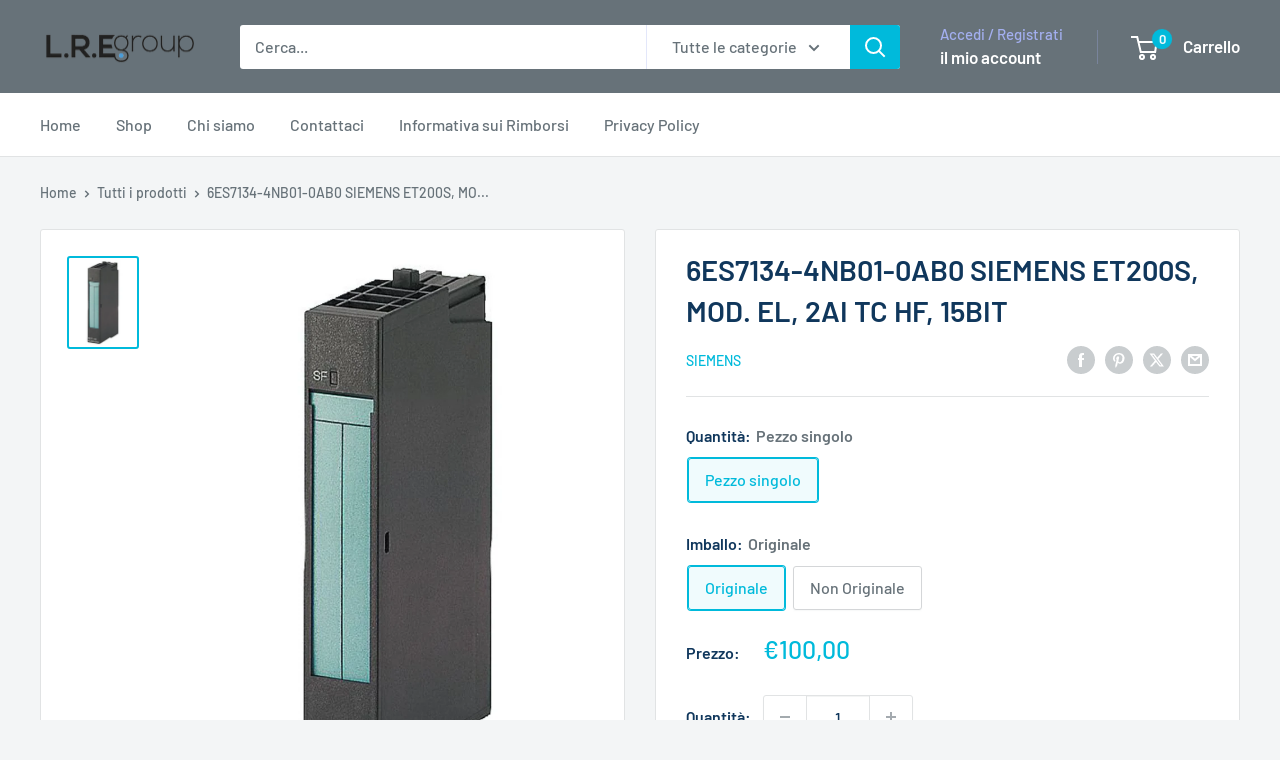

--- FILE ---
content_type: text/javascript
request_url: https://shop.lregroup.it/cdn/shop/t/3/assets/custom.js?v=102476495355921946141727861133
body_size: -594
content:
//# sourceMappingURL=/cdn/shop/t/3/assets/custom.js.map?v=102476495355921946141727861133
